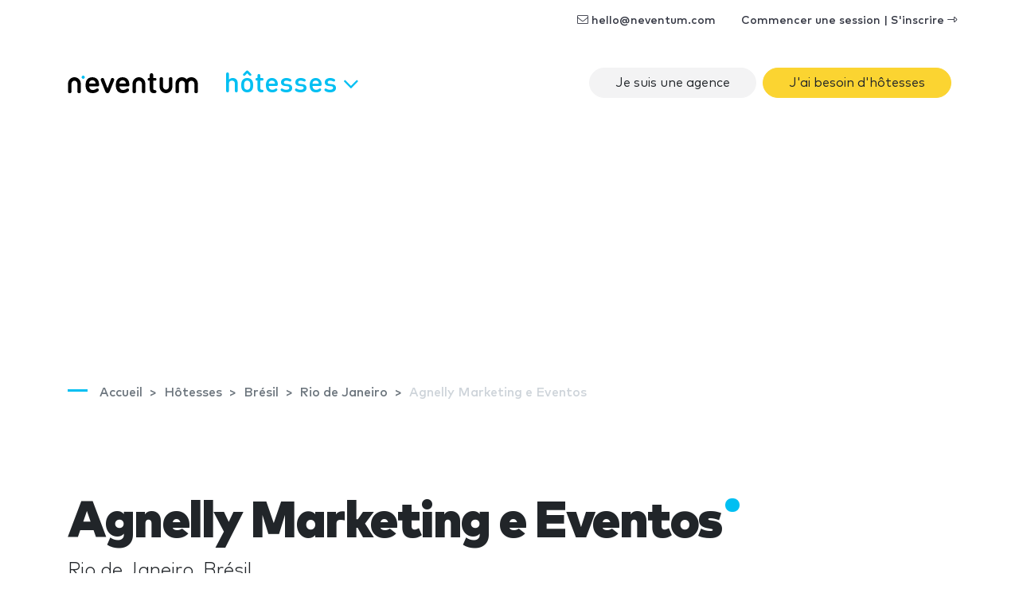

--- FILE ---
content_type: text/html; charset=UTF-8
request_url: https://www.neventum.fr/hotesses/agnelly-marketing-e-eventos
body_size: 22332
content:
<!DOCTYPE HTML>
<html lang="fr">
<head>
    <meta charset="utf-8" />
    <meta name="viewport" content="width=device-width, initial-scale=1, maximum-scale=1"/>
    <meta name="apple-mobile-web-app-status-bar-style" content="black" />
    <meta name="apple-mobile-web-app-capable" content="yes" />
    <meta http-equiv="X-UA-Compatible" content="IE=edge" />
    <meta name="csrf-token" content="zC12qTUIkMWZAWjH9tCKAULm1VzmHc2cGYxk0Kjh" />
    <title>Agnelly Marketing e Eventos</title>
    <meta name="description" content="Le Agnelly Marketing e Eventos a travaillé pendant neuf ans sur le marché, au service des entreprises dans différents types d&amp;amp;#39;événements. Parmi nos clients, nous avons: Rede Record Vale, C &amp;amp;amp;..." />
    <link rel="canonical" href="https://www.neventum.fr/hotesses/agnelly-marketing-e-eventos" />
    <link rel="alternate" hreflang="en" href="https://www.neventum.com/hostesses/agnelly-marketing-e-eventos" />
    <link rel="alternate" hreflang="es" href="https://www.neventum.es/azafatas/agnelly-marketing-e-eventos" />
    <link rel="alternate" hreflang="it" href="https://www.neventum.it/hostess/agnelly-marketing-e-eventos" />
    <link rel="alternate" hreflang="fr" href="https://www.neventum.fr/hotesses/agnelly-marketing-e-eventos" />
    <link rel="alternate" hreflang="de" href="https://www.neventum.de/hostessen/agnelly-marketing-e-eventos" />
    <link rel="alternate" hreflang="pt" href="https://www.neventum.com.br/hostess/agnelly-marketing-e-eventos" />
    <link href="https://www.neventum.com/theme/css/app.css?id=8a56aabeeb71aefd7bb9" rel="stylesheet" />
        
    <!--[if lt IE 9]>
    <script src="https://www.neventum.fr/js/libs/html5shiv.min.js"></script>
    <script src="https://www.neventum.fr/js/libs/respond.min.js"></script>
    <![endif]-->

    <!-- Google Tag Manager -->
<script>(function(w,d,s,l,i){w[l]=w[l]||[];w[l].push({'gtm.start':
            new Date().getTime(),event:'gtm.js'});var f=d.getElementsByTagName(s)[0],
        j=d.createElement(s),dl=l!='dataLayer'?'&l='+l:'';j.async=true;j.src=
        'https://www.googletagmanager.com/gtm.js?id='+i+dl;f.parentNode.insertBefore(j,f);
    })(window,document,'script','dataLayer','GTM-5GDSP3T');</script>
<!-- End Google Tag Manager -->        <script async src="https://fundingchoicesmessages.google.com/i/pub-0772739364222842?ers=1" nonce="5YJjK0oqnr1O8RRHZbNVyQ"></script><script nonce="5YJjK0oqnr1O8RRHZbNVyQ">(function() {function signalGooglefcPresent() {if (!window.frames['googlefcPresent']) {if (document.body) {const iframe = document.createElement('iframe'); iframe.style = 'width: 0; height: 0; border: none; z-index: -1000; left: -1000px; top: -1000px;'; iframe.style.display = 'none'; iframe.name = 'googlefcPresent'; document.body.appendChild(iframe);} else {setTimeout(signalGooglefcPresent, 0);}}}signalGooglefcPresent();})();</script>

    <script type="text/javascript" async src="https://pagead2.googlesyndication.com/pagead/js/adsbygoogle.js?client=ca-pub-0772739364222842" crossorigin="anonymous"></script>
</head>
<body>
<noscript><iframe src="https://www.googletagmanager.com/ns.html?id=GTM-5GDSP3T"
                  height="0" width="0" style="display:none;visibility:hidden"></iframe></noscript>

    <nav id="x-nav-user" class="navbar navbar-animated navbar-light navbar-expand d-none d-md-flex d-print-none has-no-user">
    <div class="container" id="_p1">
                    <ul class="navbar-nav navbar-nav-items ml-auto d-none d-lg-flex">
                <li class="nav-item"><span class="nav-link pl-lg-4" data-href="mailto:hello@neventum.com"><i class="fal fa-envelope"></i> hello@neventum.com</span>
                                <li class="nav-item"><span class="nav-link pl-lg-4" data-href="https://www.neventum.fr/login">Commencer une session | S&#039;inscrire <i class="fal fa-long-arrow-alt-right"></i></span></li>
            </ul>
            </div>
</nav>

<nav id="x-nav-extended" class="navbar navbar-animated navbar-expand-lg navbar-light">
    <div class="container">
        <a class="navbar-brand" href="https://www.neventum.fr">
            <svg width="164px" height="25px" viewBox="0 0 164 25" version="1.1" xmlns="http://www.w3.org/2000/svg" xmlns:xlink="http://www.w3.org/1999/xlink" class="d-none d-md-block">
                <g id="logo-neventum">
                    <path d="M19.5,3 C18.3952494,3 17.5,3.89548694 17.5,5 C17.5,6.10451306 18.3952494,7 19.5,7 C20.6045131,7 21.5,6.10451306 21.5,5 C21.5,3.89548694 20.6045131,3 19.5,3" fill="#00BFF2"></path>
                    <g>
                        <path d="M8.5,5 C4.08868794,5 0.5,8.63837463 0.5,13.1107629 L0.5,23.233745 C0.5,23.2698233 0.503636482,23.2972112 0.505454723,23.3290759 C0.503636482,23.3548837 0.5,23.3804282 0.5,23.4064994 C0.5,24.2865984 1.46808338,25 2.66240787,25 C3.85673236,25 4.82481574,24.2865984 4.82481574,23.4064994 C4.82481574,23.3709478 4.82065976,23.3361862 4.81754278,23.3011614 C4.81832202,23.2777236 4.82117926,23.2592895 4.82117926,23.233745 L4.82117926,13.1107629 C4.82117926,11.0543017 6.47162246,9.38100756 8.5,9.38100756 C10.5283775,9.38100756 12.1788207,11.0543017 12.1788207,13.1107629 L12.1788207,23.233745 C12.1788207,23.2595528 12.181678,23.2777236 12.182717,23.3014247 C12.1793402,23.3361862 12.175444,23.3709478 12.175444,23.4064994 C12.175444,24.2865984 13.1435274,25 14.3378519,25 C15.5319166,25 16.5,24.2865984 16.5,23.4064994 C16.5,23.3804282 16.4963635,23.3546204 16.494805,23.3288126 C16.4963635,23.2969478 16.5,23.2698233 16.5,23.233745 L16.5,13.1107629 C16.5,8.63837463 12.9113121,5 8.5,5"></path>
                        <path d="M34.7621674,13.0952126 L27.2378326,13.0952126 C27.0785349,13.0952126 26.9987517,13.015958 26.9987517,12.8571811 C26.9987517,12.1824462 27.0785349,11.7063832 27.2378326,11.2300525 C27.7552146,9.68244618 29.1886259,8.76994752 31.0198786,8.76994752 C32.8113741,8.76994752 34.2445168,9.68244618 34.7621674,11.2300525 C34.9214651,11.7063832 35.0009797,12.1824462 35.0009797,12.8571811 C35.0009797,13.015958 34.9214651,13.0952126 34.7621674,13.0952126 M30.9801214,5 C27.1580494,5 24.2119809,6.94441469 23.1371911,10.2776588 C22.739081,11.507979 22.5,13.015958 22.5,15 C22.5,16.984042 22.7785696,18.4523937 23.1769484,19.6824462 C24.2520068,23.015958 27.1182921,25 31.2192023,25 C34.3243,25 36.434391,24.0872336 38.1463719,22.6984042 C38.7435371,22.2220735 39.0621326,21.7063832 39.0621326,20.9523937 C39.0621326,19.8808504 38.3456956,19.0872336 37.1908539,19.0872336 C36.5936888,19.0872336 36.0763068,19.3648924 35.5586562,19.7220735 C34.3243,20.5555853 33.2495101,21.0316483 31.6170438,21.0316483 C29.4277068,21.0316483 27.9145124,20 27.2775899,18.1348399 C27.1182921,17.6984042 26.9987517,17.2220735 26.9987517,16.6667559 C26.9987517,16.507979 27.0785349,16.4284567 27.2378326,16.4284567 L37.9473169,16.4284567 C38.9428608,16.4284567 39.5,15.7936168 39.5,14.8808504 C39.5,13.0555853 39.260919,11.5476063 38.8630776,10.2776588 C37.7880191,7.02393702 34.9214651,5 30.9801214,5"></path>
                        <path d="M56.359893,6 C55.3296791,6 54.6558824,6.54068324 54.2994652,7.54466037 L50.1387701,18.821098 L50.0593583,18.821098 L45.740107,7.54466037 C45.3834225,6.54068324 44.709893,6 43.6791444,6 C42.4112299,6 41.5,6.88828394 41.5,8.04677921 C41.5,8.39437991 41.5395722,8.70315564 41.6981283,9.08932073 L47.0475936,22.3739731 C47.8796791,24.3436236 48.5534759,25 49.9802139,25 C51.4462567,25 52.1197861,24.3436236 52.952139,22.3739731 L58.3016043,9.08932073 C58.4601604,8.70315564 58.5,8.39437991 58.5,8.04677921 C58.5,6.88828394 57.6280749,6 56.359893,6"></path>
                        <path d="M72.7621674,13.0952126 L65.2378326,13.0952126 C65.0785349,13.0952126 64.9987517,13.015958 64.9987517,12.8571811 C64.9987517,12.1824462 65.0785349,11.7063832 65.2378326,11.2300525 C65.7552146,9.68244618 67.1886259,8.76994752 69.0198786,8.76994752 C70.8113741,8.76994752 72.2445168,9.68244618 72.7621674,11.2300525 C72.9214651,11.7063832 73.0009797,12.1824462 73.0009797,12.8571811 C73.0009797,13.015958 72.9214651,13.0952126 72.7621674,13.0952126 M68.9801214,5 C65.1580494,5 62.2119809,6.94441469 61.1371911,10.2776588 C60.739081,11.507979 60.5,13.015958 60.5,15 C60.5,16.984042 60.7785696,18.4523937 61.1769484,19.6824462 C62.2520068,23.015958 65.1182921,25 69.2192023,25 C72.3243,25 74.434391,24.0872336 76.1463719,22.6984042 C76.7435371,22.2220735 77.0621326,21.7063832 77.0621326,20.9523937 C77.0621326,19.8808504 76.3456956,19.0872336 75.1908539,19.0872336 C74.5936888,19.0872336 74.0763068,19.3648924 73.5586562,19.7220735 C72.3243,20.5555853 71.2495101,21.0316483 69.6170438,21.0316483 C67.4277068,21.0316483 65.9145124,20 65.2775899,18.1348399 C65.1182921,17.6984042 64.9987517,17.2220735 64.9987517,16.6667559 C64.9987517,16.507979 65.0785349,16.4284567 65.2378326,16.4284567 L75.9473169,16.4284567 C76.9428608,16.4284567 77.5,15.7936168 77.5,14.8808504 C77.5,13.0555853 77.260919,11.5476063 76.8630776,10.2776588 C75.7880191,7.02393702 72.9214651,5 68.9801214,5"></path>
                        <path d="M109.706015,9.36036169 C110.79804,9.36036169 111.5,8.69719681 111.5,7.68323877 C111.5,6.66928073 110.79804,5.96716808 109.706015,5.96716808 L107.716472,5.96716808 C107.560393,5.96716808 107.482485,5.88927252 107.482485,5.73321824 L107.482485,2.30107685 C107.482485,0.857903767 106.58523,0 105.336863,0 C104.049805,0 103.113596,0.857903767 103.113596,2.30107685 L103.113596,5.73321824 C103.113596,5.88927252 102.996471,5.96716808 102.840392,5.96716808 L102.294511,5.96716808 C101.202223,5.96716808 100.5,6.66928073 100.5,7.68323877 C100.5,8.69719681 101.202223,9.36036169 102.294511,9.36036169 L102.840392,9.36036169 C102.996471,9.36036169 103.113596,9.43825724 103.113596,9.59431152 L103.113596,19.0717797 C103.113596,23.167086 104.673594,25 108.769543,25 L109.120917,25 C110.720133,25 111.5,24.1420962 111.5,23.0499795 C111.5,22.0749692 110.876211,21.2168023 109.510719,21.0999589 C107.911504,20.9439047 107.482485,20.476005 107.482485,18.9546732 L107.482485,9.59431152 C107.482485,9.43825724 107.560393,9.36036169 107.716472,9.36036169 L109.706015,9.36036169 Z"></path>
                        <path d="M163.5,13.1108697 C163.5,8.63842254 159.869193,5 155.406106,5 C153.077985,5 150.977972,5.99124366 149.5,7.57317796 C148.022028,5.99124366 145.921752,5 143.593894,5 C139.130807,5 135.5,8.63842254 135.5,13.1108697 L135.5,23.2339851 C135.5,23.2700639 135.503679,23.2974521 135.505256,23.3293173 C135.503679,23.3551254 135.5,23.3804069 135.5,23.4067417 C135.5,24.286589 136.479445,25 137.687525,25 C138.895867,25 139.875312,24.286589 139.875312,23.4067417 C139.875312,23.3711897 139.871107,23.3364277 139.867954,23.3014023 C139.868742,23.2779643 139.871896,23.2595299 139.871896,23.2339851 L139.871896,13.1108697 C139.871896,11.0543815 141.54171,9.38106524 143.593894,9.38106524 C145.630573,9.38106524 147.288561,11.0298901 147.313527,13.0653104 C147.313264,13.0805846 147.312213,13.0955955 147.312213,13.1108697 L147.312213,23.2339851 C147.312213,23.2700639 147.315892,23.2971888 147.317731,23.3290539 C147.315892,23.3548621 147.312213,23.3804069 147.312213,23.4067417 C147.312213,23.4615182 147.316155,23.5160313 147.323513,23.5694911 C147.435464,24.3732306 148.367081,25 149.5,25 C150.632656,25 151.564273,24.3732306 151.676224,23.5694911 C151.683845,23.5160313 151.687787,23.4615182 151.687787,23.4067417 C151.687787,23.3804069 151.684108,23.3548621 151.682269,23.3290539 C151.684108,23.2971888 151.687787,23.2700639 151.687787,23.2339851 L151.687787,13.1108697 C151.687787,13.0955955 151.686736,13.0805846 151.686473,13.0653104 C151.711176,11.0298901 153.369427,9.38106524 155.406106,9.38106524 C157.45829,9.38106524 159.128104,11.0541181 159.128104,13.1108697 L159.128104,23.2339851 C159.128104,23.2595299 159.130995,23.2779643 159.132046,23.3014023 C159.12863,23.3364277 159.124688,23.3711897 159.124688,23.4067417 C159.124688,24.286589 160.104133,25 161.312213,25 C162.520555,25 163.5,24.286589 163.5,23.4067417 C163.5,23.3804069 163.496321,23.3548621 163.494744,23.3290539 C163.496321,23.2971888 163.5,23.2700639 163.5,23.2339851 L163.5,13.1108697 Z"></path>
                        <path d="M129.337592,5 C128.143268,5 127.175184,5.71340163 127.175184,6.59350065 C127.175184,6.62905222 127.17934,6.66381376 127.182457,6.69883865 C127.181678,6.72227635 127.178821,6.74044716 127.178821,6.76599163 L127.178821,16.8889737 C127.178821,18.9456983 125.528378,20.6187291 123.5,20.6187291 C121.471622,20.6187291 119.821179,18.9456983 119.821179,16.8889737 L119.821179,6.76599163 C119.821179,6.74044716 119.818322,6.72201301 119.817543,6.6985753 C119.8204,6.66381376 119.824556,6.62905222 119.824556,6.59350065 C119.824556,5.71340163 118.856473,5 117.662148,5 C116.468083,5 115.5,5.71340163 115.5,6.59350065 C115.5,6.6195718 115.503636,6.64511627 115.505195,6.67118742 C115.503636,6.70305217 115.5,6.7301767 115.5,6.76599163 L115.5,16.8889737 C115.5,21.361362 119.088688,25 123.5,25 C127.911312,25 131.5,21.361362 131.5,16.8889737 L131.5,6.76599163 C131.5,6.7301767 131.496364,6.70305217 131.494545,6.67118742 C131.496364,6.64511627 131.5,6.6195718 131.5,6.59350065 C131.5,5.71340163 130.531917,5 129.337592,5"></path>
                        <path d="M89.5,5 C85.0886879,5 81.5,8.63863798 81.5,13.1107629 L81.5,23.233745 C81.5,23.2698233 81.5036365,23.2972112 81.505195,23.3290759 C81.5036365,23.3548837 81.5,23.3804282 81.5,23.4064994 C81.5,24.2865984 82.4680834,25 83.6624079,25 C84.8564726,25 85.824556,24.2865984 85.824556,23.4064994 C85.824556,23.3709478 85.8206598,23.3361862 85.817283,23.3011614 C85.818322,23.2777236 85.8211793,23.2592895 85.8211793,23.233745 L85.8211793,13.1107629 C85.8211793,11.0543017 87.4716225,9.38100756 89.5,9.38100756 C91.5283775,9.38100756 93.1788207,11.0543017 93.1788207,13.1107629 L93.1788207,23.233745 C93.1788207,23.2592895 93.181678,23.277987 93.1824572,23.3014247 C93.1793402,23.3361862 93.1751843,23.3709478 93.1751843,23.4064994 C93.1751843,24.2865984 94.1432676,25 95.3375921,25 C96.5319166,25 97.5,24.2865984 97.5,23.4064994 C97.5,23.3801649 97.4963635,23.3546204 97.4945453,23.3288126 C97.4963635,23.2969478 97.5,23.2698233 97.5,23.233745 L97.5,13.1107629 C97.5,8.63863798 93.9113121,5 89.5,5" ></path>
                    </g>
                </g>
            </svg>
            <svg width="25px" height="25px" viewBox="0 0 25 25" version="1.1" xmlns="http://www.w3.org/2000/svg" xmlns:xlink="http://www.w3.org/1999/xlink" class="d-block d-md-none">
                <g id="logo-n" transform="translate(0.000000, 2.000000)">
                    <path d="M7.87037037,3.55555556 C12.2102028,3.55555556 15.7407407,7.09286423 15.7407407,11.4410195 L15.7407407,21.2828077 C15.7407407,21.3178838 15.7371632,21.3442548 15.7356299,21.3752345 C15.7371632,21.4003254 15.7407407,21.4254163 15.7407407,21.4507633 C15.7407407,22.3064151 14.7883439,23 13.6136274,23 C12.4386554,23 11.4862586,22.3064151 11.4862586,21.4507633 C11.4862586,21.4161992 11.4900917,21.3824033 11.4934137,21.3486073 C11.4923915,21.3255647 11.4895806,21.3078986 11.4895806,21.2828077 L11.4895806,11.4410195 C11.4895806,9.4416822 9.86588069,7.81486846 7.87037037,7.81486846 C5.87486005,7.81486846 4.25116015,9.4416822 4.25116015,11.4410195 L4.25116015,21.2828077 C4.25116015,21.3076426 4.24834921,21.3255647 4.24758259,21.3483513 C4.25064907,21.3824033 4.25473771,21.4161992 4.25473771,21.4507633 C4.25473771,22.3064151 3.30234086,23 2.12736885,23 C0.952396843,23 0,22.3064151 0,21.4507633 C0,21.4254163 0.00357755723,21.4005814 0.00536633585,21.3754905 C0.00357755723,21.3445109 0,21.3178838 0,21.2828077 L0,11.4410195 C0,7.09286423 3.53053791,3.55555556 7.87037037,3.55555556 Z"></path>
                    <path fill="#00BFF2" d="M19.3148148,0 C18.0361683,0 17,1.03644321 17,2.31481481 C17,3.59318642 18.0361683,4.62962963 19.3148148,4.62962963 C20.5931864,4.62962963 21.6296296,3.59318642 21.6296296,2.31481481 C21.6296296,1.03644321 20.5931864,0 19.3148148,0"></path>
                </g>
            </svg>
        </a>

        <button class="navbar-toggler collapsed" type="button" data-toggle="collapse" data-target="#navbarSupportedContent" aria-controls="navbarSupportedContent" aria-expanded="false" aria-label="Toggle navigation">
            <span></span>
            <span></span>
            <span></span>
        </button>

        <div class="collapse navbar-collapse" id="navbarSupportedContent">
            <ul class="navbar-nav">
                <li class="nav-item x-dropdown">

                    <a id="navbarDropdown" class="nav-link dropdown-toggle text-lowercase d-none d-lg-block d-print-none" href="#" role="button" data-toggle="dropdown" aria-haspopup="true" aria-expanded="false">
                        Hôtesses
                                                <i class="fal fa-angle-down"></i>
                    </a>
                    <div class="dropdown-menu section bg-dark text-white drop-panel-x"
                         onclick="event.stopPropagation();"
                         style="top:auto;"
                         aria-labelledby="navbarDropdown">

                        <div class="container">
                            <div class="row">

                                <div class="col-6 col-sm-3 border-right-md mb-4 mb-md-0 order-md-first order-md-1">
                                    <div class="display-6 medium mb-4">Qu&#039;est-ce qu&#039;il vous faut ?</div>
                                    <ul class="list-plus">
                                        <li><a class="text-white" href="https://www.neventum.fr/stands">Stands</a></li>
                                        <li><a class="text-white" href="https://www.neventum.fr/hotesses">Hôtesses</a></li>
                                        <li><a class="text-white" href="https://www.neventum.fr/salons">Salons</a></li>
                                    </ul>
                                </div>

                                <div class="col-md-6 mb-4 mb-md-0 order-first order-md-2">
                                    <div class="display-6 medium">Trouvez des fournisseurs de confiance</div>
                                    <div class="mb-4 thin">Stands, Hôtesses, Traiteurs...</div>

                                    <form method="get" action="https://www.neventum.fr/search/city" class="mb-4">
                                        <div class="form-row-x align-items-end">
                                            <div class="col-md-5">
                                                <div class="form-group form-group-first">
                                                    <label for="rq-sector" class="sr-only">Qu&#039;est-ce qu&#039;il vous faut ?</label>
                                                    <select class="custom-select custom-select-lg bg-light control-x-first" name="sector_id" required>
                                                        <option value="">Qu&#039;est-ce qu&#039;il vous faut ?</option>
                                                        <option value="172">Stands</option>
                                                        <option selected value="66">Hôtesses</option>
                                                        <option value="79">Traiteurs</option>
                                                    </select>
                                                </div>
                                            </div>
                                            <div class="col-md-5">
                                                <div class="form-group">
                                                    <label for="rq-where" class="sr-only">Où ça ?</label>
                                                    <input type="text" class="form-control form-control-lg bg-light control-x-middle" id="rq-where" placeholder="Nom de la ville" value="" name="key" required />
                                                </div>
                                            </div>
                                            <div class="col-md-2">
                                                <div class="form-group">
                                                    <button type="submit" class="btn btn-rq btn-lg btn-block control-x-last px-0"><i class="fa fa-search"></i></button>
                                                </div>
                                            </div>
                                        </div>
                                    </form>
                                    <div class="thin text-center text-md-left">1 000 avis sur 10 publiés à ce jour !</div>
                                </div>
                                <div class="col-6 col-md-3 border-left-md mb-4 mb-md-0 order-md-3 ">
                                    <div class="display-6 medium mb-4">À propos de nous</div>
                                    <ul class="list-unstyled">
                                        <li><a class="text-white" href="https://www.neventum.fr/about">neventum en 1 minute</a></li>
                                        <li><a class="text-white" href="https://www.neventum.fr/about/team">Équipe</a></li>
                                        <li><a class="text-white" href="https://www.neventum.fr/about/contact">Contactez</a></li>
                                        <li><a class="text-white" href="https://www.neventum.fr/about/office">Bureaux</a></li>
                                        <li><a class="text-white" href="https://www.neventum.fr/about/how-works">Comment ça fonctionne ?</a></li>
                                        <li><a class="text-white" href="https://www.neventum.fr/hiring">Travaille avec nous</a></li>
                                    </ul>
                                </div>
                            </div>
                        </div>
                    </div>
                </li>
            </ul>


            <ul class="navbar-nav ml-auto d-lg-none" id="_p2">
                            </ul>



                            <ul class="navbar-nav ml-auto navbar-nav-items">
                    
                    <li class="nav-item"><a class="btn ml-2 rounded-pill btn-light "   href="https://www.neventum.fr/signup/hostesses">Je suis une agence</a></li>
                    <li class="nav-item"><a class="btn ml-2 rounded-pill btn-warning" href="https://www.neventum.com/rq/hostesses?locale=fr&amp;track%5Bsource%5D=neventum.fr&amp;track%5Baction%5D=lead&amp;track%5Bposition%5D=nav&amp;track%5Btype%5D=button">J&#039;ai besoin d&#039;hôtesses</a></li>
                </ul>
            
        </div>
    </div>
</nav>



<main id="main">
        <header id="header-hostesses" class="jumbotron bg-white bg-cover pb-3" data-id="1723">
        <div class="container">

            
        <nav id="breadcrumbs" aria-label="breadcrumb" class="text-left ">
        <ol class="breadcrumb" itemscope itemtype="https://schema.org/BreadcrumbList">

            <li class="breadcrumb-item d-none d-md-inline" itemprop="itemListElement" itemscope itemtype="https://schema.org/ListItem">
                <a itemtype="https://schema.org/Thing" itemprop="item" title="neventum" href="https://www.neventum.fr">
                    <span title="neventum">Accueil</span>
                    <meta itemprop="name" content="neventum">
                    <meta itemprop="position" content="1" />
                </a>
            </li>

            
                                                                            
                    <li class="breadcrumb-item d-none d-md-inline" itemprop="itemListElement" itemscope itemtype="https://schema.org/ListItem">
                        <a itemtype="https://schema.org/Thing" itemprop="item" title="Hôtesses" href="https://www.neventum.fr/hotesses" >
                                                            <span class="d-md-inline d-none" itemprop="name">Hôtesses</span>
                                <span class="d-md-none"          itemprop="name">Hôtesses</span>
                                                        <meta itemprop="position" content="2" />
                        </a>
                    </li>
                            
                                                                            
                    <li class="breadcrumb-item d-none d-md-inline" itemprop="itemListElement" itemscope itemtype="https://schema.org/ListItem">
                        <a itemtype="https://schema.org/Thing" itemprop="item" title="Hôtesses dans Brésil" href="https://www.neventum.fr/bresil/hotesses" >
                                                            <span class="d-md-inline d-none" itemprop="name">Brésil</span>
                                <span class="d-md-none"          itemprop="name">Hôtesses dans Brésil</span>
                                                        <meta itemprop="position" content="3" />
                        </a>
                    </li>
                            
                                                                            
                    <li class="breadcrumb-item " itemprop="itemListElement" itemscope itemtype="https://schema.org/ListItem">
                        <a itemtype="https://schema.org/Thing" itemprop="item" title="Agnelly Marketing e Eventos" href="https://www.neventum.fr/rio-janeiro/hotesses" >
                                                            <span class="d-md-inline d-none" itemprop="name">Rio de Janeiro</span>
                                <span class="d-md-none"          itemprop="name">Agnelly Marketing e Eventos</span>
                                                        <meta itemprop="position" content="4" />
                        </a>
                    </li>
                            
                                                                            
                    <li class="breadcrumb-item d-none d-md-inline" itemprop="itemListElement" itemscope itemtype="https://schema.org/ListItem">
                        <a itemtype="https://schema.org/Thing" itemprop="item" title="Agnelly Marketing e Eventos" href="https://www.neventum.fr/hotesses/agnelly-marketing-e-eventos" class="active">
                                                            <span class="d-md-inline d-none" itemprop="name">Agnelly Marketing e Eventos</span>
                                <span class="d-md-none"          itemprop="name">Agnelly Marketing e Eventos</span>
                                                        <meta itemprop="position" content="5" />
                        </a>
                    </li>
                                    </ol>
    </nav>



            <div class="section-sm">
                <h1 class="display-2 nTitle">Agnelly Marketing e Eventos</h1>
                                    <p class="lead">Rio de Janeiro, Brésil</p>
                            </div>

                <div class="row align-items-center">

                                            <div class="col">
                            <a class="btn btn-link btn-sm" href="https://www.neventum.fr/hotesses/agnelly-marketing-e-eventos/review">Soyez le premier à donner votre avis</a>
                        </div>
                                        </div>

                </div>

        </div>
    </header>

    <div id="section-form" class="section-sm sticky-top bg-white">
        <div class="container">
            <form method="get" action="https://www.neventum.com/rq/hostesses" class="d-none d-lg-block">

    <div class="form-row-x align-items-end">
        <div class="col-md-4">
            <div class="form-group">
                <label for="rq-where">Où avez-vous besoin d’hôtesses ?</label>
                <input type="text" class="form-control form-control-lg bg-light control-x-first" id="rq-where" placeholder="Nom de la ville"
                       value="" name="city" />
            </div>
        </div>
        <div class="col-md-3">
            <div class="form-group">
                <label for="rq-count">De combien d’hôtesses avez-vous besoin ?</label>
                <select class="custom-select custom-select-lg bg-light control-x-middle" id="rq-count" name="count">
                    <option value="0" selected>Sélectionner</option>
                                            <option value="1">1 hôtesse</option>
                                            <option value="2">2 hôtesses</option>
                                            <option value="3">3 hôtesses</option>
                                            <option value="4">4 hôtesses</option>
                                            <option value="5">5 hôtesses</option>
                                            <option value="6">6 hôtesses</option>
                                            <option value="7">7 hôtesses</option>
                                            <option value="8">8 hôtesses</option>
                                            <option value="9">9 hôtesses</option>
                                        <option value="+10">10 hôtesses ou plus</option>
                </select>
            </div>
        </div>
        <div class="col-md-3">
            <div class="form-group">
                <label for="rq-dats">Combien de jours en avez-vous besoin ?</label>

                <select class="custom-select custom-select-lg bg-light control-x-middle" id="rq-days" name="days">
                    <option value="0" selected>Sélectionner</option>
                                            <option value="1">:jour de comptage</option>
                                            <option value="2">:compter les jours</option>
                                            <option value="3">:compter les jours</option>
                                            <option value="4">:compter les jours</option>
                                            <option value="5">:compter les jours</option>
                                            <option value="6">:compter les jours</option>
                                            <option value="7">:compter les jours</option>
                                            <option value="8">:compter les jours</option>
                                            <option value="9">:compter les jours</option>
                                        <option value="+10">10 jours ou plus</option>
                </select>

            </div>
        </div>
        <div class="col-md-2">
            <div class="form-group">
                <button type="submit" class="btn btn-rq btn-lg btn-block control-x-last">Suivante&nbsp;&raquo;</button>
            </div>
        </div>
    </div>

    
    <input type="hidden" name="track[page]"         value="supplier" />
    <input type="hidden" name="track[source]"       value="neventum.fr" />
    <input type="hidden" name="track[section]"      value="hostesses" />
    <input type="hidden" name="track[position]"     value="content" />
    <input type="hidden" name="track[type]"         value="form" />
    <input type="hidden" name="track[source]"       value="neventum.fr" />
    <input type="hidden" name="track[action]"       value="lead" />
    <input type="hidden" name="staff_id"            value="" />
    <input type="hidden" name="sector"              value="" />
    <input type="hidden" name="fingerprint"         value="" />
    <input type="hidden" name="accept"              value="1" />
    <input type="hidden" name="form"                value="inline" />
    <input type="hidden" name="locale"              value="fr" />
    <input type="hidden" name="_token"              value="zC12qTUIkMWZAWjH9tCKAULm1VzmHc2cGYxk0Kjh" />

</form>


<a href="https://www.neventum.fr/rq/add/66"

   role="button"

   data-target="#request-quotes"
   data-toggle="modal"

   data-track-source="neventum.fr"
   data-track-section=""
   data-track-page=""
   data-track-action="lead"
   data-track-position="navBar"
   data-track-type="link"><span class="btn btn-sm btn-warning dark d-md-none" >J&#039;ai besoin d&#039;hôtesses</span></a>


        </div>
    </div>

    


    <section class="section-sm ">
    <div class="container">
        <div class="row">
            <div class="col-md-12">
                <header class="heading-section">
                    <p class="heading-title">Services de Agnelly Marketing e Eventos</p>
                </header>
                <div class="text-md-columns-2">
                                            <p> Le Agnelly Marketing e Eventos a travaillé pendant neuf ans sur le marché, au service des entreprises dans différents types d&#39;événements. Parmi nos clients, nous avons: Rede Record Vale, C &amp; A Fashions, Tubs Mega, Cosmétiques Inoar, Banco Bradesco, Princess Yachts, UFRJ, chantiers navals STX Europe, Laboratoires Baldacci, bière Itaipava, CIMED médicaments, Del Valle, Bauducco, Schindler, Groupe Edson Queiroz, Miolo Winery, parmi beaucoup d&#39;autres. </p><p> Nous fournissons le montage des stands, des réceptionnistes, le personnel, les agents de sécurité, et divers autres services aussi notre propre buffet (www.buffetfashion.com.br). </p><p> Nous visons à offrir un service adapté au profil de chaque client, nous disposons d&#39;une équipe de développeurs et fournisseurs de haut standing à Rio de Janeiro, dans laquelle nous avons une totale confiance et la crédibilité. Nous soutenir pleinement et assurer leur bien-être, la tranquillité et la satisfaction de la préparation à la fin de l&#39;événement. </p><p> Nous sommes la meilleure solution pour la production de Rio de Janeiro, non seulement le professionnalisme, mais pour la satisfaction de nos clients pour offrir des moments mémorables! </p><p> Demandez à votre budget! </p><p> Très Je vous remercie! </p><p> Nous garantissons le bon fonctionnement des services contractuels. Ainsi, nos clients peuvent toujours rester calme, sans se soucier des revers qui font obstacle à la réussite de votre participation. </p><p> Nous nous sommes mis disposition pour toute question ou information complémentaire </p>
                                    </div>
            </div>
        </div>
    </div>
</section>
        <section class="section-sm">
        <div class="container">
            <div class="row">
                <div class="col-md-8">
                    <article  id="supplier-gallery">
                        <header class="heading-section">
                            <p class="heading-title">:galerie de photos fournisseur</p>
                        </header>
                                    <a id="thumb-"
           href="//images.neventum.com/2012/155/1400/rio_boat_show_2012_3419d8ef.jpg"
           title=""
           data-lightbox="gallery"
           role="button"
           class="d-block"
        >        <img src="[data-uri]" data-src="//images.neventum.com/2012/155/508x381/rio_boat_show_2012_3419d8ef.jpg" alt="" class="img-fluid rounded" />
</a>
                        </article>
                </div>
            </div>
        </div>
    </section>
            <section id="location" class="card rounded-0">
    <div id="map" data-lat="-22.986725" data-lng="-43.3055003" class="map card-img"></div>
    </section>
    
    <section id="reviews-add" class="section bg-light">
    <div class="container">
        <div class="row">
            <article class="col-md-7">
                <header class="heading-section">
                    <p class="heading-title">Donner un avis</p>
                </header>
                <!--<div class="rate-selector-x" data-tag="Cliquez pour marquer" data-url="https://www.neventum.fr/hotesses/agnelly-marketing-e-eventos/review">-->
                <div class="rate-selector-x" data-tag="Cliquez pour marquer" data-url="https://www.neventum.fr/n/stands/15496/review">
                    <ul class="rate">
                        <i class="fal fa-star fa-2x" data-rate="5" data-label="Excellente"></i><i class="fal fa-star fa-2x" data-rate="4" data-label="Bon"></i><i class="fal fa-star fa-2x" data-rate="3" data-label="Normale"></i><i class="fal fa-star fa-2x" data-rate="2" data-label="Mauvais"></i><i class="fal fa-star fa-2x" data-rate="1" data-label="Très mauvais"></i>                    </ul>
                    <span class="tag">
                        <span>Cliquez pour marquer</span>
                    </span>
                </div>
                <p class="dark mt-15">Si vous avez engagé Agnelly Marketing e Eventos en tant que standiste, veuillez évaluer son travail.</p>
                <p class="dark mb-15">Votre avis est très utile pour nos utilisateurs</p>
            </article>
        </div>
    </div>
</section>

    <i class="fal fa-sync invisible" style="width: 1px;height: 1px;display: block;"></i>
</main>

    <footer id="footer" class="d-print-none">
        <header>
            <div class="container">
                <div class="row">
                    <div class="col-6">
                        <span class="footer-brand" data-href="https://www.neventum.fr">
                            <svg width="164px" height="25px" viewBox="0 0 164 25" version="1.1" xmlns="http://www.w3.org/2000/svg" xmlns:xlink="http://www.w3.org/1999/xlink">
                                <g id="logo-neventum">
                                    <path d="M19.5,3 C18.3952494,3 17.5,3.89548694 17.5,5 C17.5,6.10451306 18.3952494,7 19.5,7 C20.6045131,7 21.5,6.10451306 21.5,5 C21.5,3.89548694 20.6045131,3 19.5,3" fill="#00BFF2"></path>
                                    <g fill="#ffffff">
                                        <path d="M8.5,5 C4.08868794,5 0.5,8.63837463 0.5,13.1107629 L0.5,23.233745 C0.5,23.2698233 0.503636482,23.2972112 0.505454723,23.3290759 C0.503636482,23.3548837 0.5,23.3804282 0.5,23.4064994 C0.5,24.2865984 1.46808338,25 2.66240787,25 C3.85673236,25 4.82481574,24.2865984 4.82481574,23.4064994 C4.82481574,23.3709478 4.82065976,23.3361862 4.81754278,23.3011614 C4.81832202,23.2777236 4.82117926,23.2592895 4.82117926,23.233745 L4.82117926,13.1107629 C4.82117926,11.0543017 6.47162246,9.38100756 8.5,9.38100756 C10.5283775,9.38100756 12.1788207,11.0543017 12.1788207,13.1107629 L12.1788207,23.233745 C12.1788207,23.2595528 12.181678,23.2777236 12.182717,23.3014247 C12.1793402,23.3361862 12.175444,23.3709478 12.175444,23.4064994 C12.175444,24.2865984 13.1435274,25 14.3378519,25 C15.5319166,25 16.5,24.2865984 16.5,23.4064994 C16.5,23.3804282 16.4963635,23.3546204 16.494805,23.3288126 C16.4963635,23.2969478 16.5,23.2698233 16.5,23.233745 L16.5,13.1107629 C16.5,8.63837463 12.9113121,5 8.5,5"></path>
                                        <path d="M34.7621674,13.0952126 L27.2378326,13.0952126 C27.0785349,13.0952126 26.9987517,13.015958 26.9987517,12.8571811 C26.9987517,12.1824462 27.0785349,11.7063832 27.2378326,11.2300525 C27.7552146,9.68244618 29.1886259,8.76994752 31.0198786,8.76994752 C32.8113741,8.76994752 34.2445168,9.68244618 34.7621674,11.2300525 C34.9214651,11.7063832 35.0009797,12.1824462 35.0009797,12.8571811 C35.0009797,13.015958 34.9214651,13.0952126 34.7621674,13.0952126 M30.9801214,5 C27.1580494,5 24.2119809,6.94441469 23.1371911,10.2776588 C22.739081,11.507979 22.5,13.015958 22.5,15 C22.5,16.984042 22.7785696,18.4523937 23.1769484,19.6824462 C24.2520068,23.015958 27.1182921,25 31.2192023,25 C34.3243,25 36.434391,24.0872336 38.1463719,22.6984042 C38.7435371,22.2220735 39.0621326,21.7063832 39.0621326,20.9523937 C39.0621326,19.8808504 38.3456956,19.0872336 37.1908539,19.0872336 C36.5936888,19.0872336 36.0763068,19.3648924 35.5586562,19.7220735 C34.3243,20.5555853 33.2495101,21.0316483 31.6170438,21.0316483 C29.4277068,21.0316483 27.9145124,20 27.2775899,18.1348399 C27.1182921,17.6984042 26.9987517,17.2220735 26.9987517,16.6667559 C26.9987517,16.507979 27.0785349,16.4284567 27.2378326,16.4284567 L37.9473169,16.4284567 C38.9428608,16.4284567 39.5,15.7936168 39.5,14.8808504 C39.5,13.0555853 39.260919,11.5476063 38.8630776,10.2776588 C37.7880191,7.02393702 34.9214651,5 30.9801214,5"></path>
                                        <path d="M56.359893,6 C55.3296791,6 54.6558824,6.54068324 54.2994652,7.54466037 L50.1387701,18.821098 L50.0593583,18.821098 L45.740107,7.54466037 C45.3834225,6.54068324 44.709893,6 43.6791444,6 C42.4112299,6 41.5,6.88828394 41.5,8.04677921 C41.5,8.39437991 41.5395722,8.70315564 41.6981283,9.08932073 L47.0475936,22.3739731 C47.8796791,24.3436236 48.5534759,25 49.9802139,25 C51.4462567,25 52.1197861,24.3436236 52.952139,22.3739731 L58.3016043,9.08932073 C58.4601604,8.70315564 58.5,8.39437991 58.5,8.04677921 C58.5,6.88828394 57.6280749,6 56.359893,6"></path>
                                        <path d="M72.7621674,13.0952126 L65.2378326,13.0952126 C65.0785349,13.0952126 64.9987517,13.015958 64.9987517,12.8571811 C64.9987517,12.1824462 65.0785349,11.7063832 65.2378326,11.2300525 C65.7552146,9.68244618 67.1886259,8.76994752 69.0198786,8.76994752 C70.8113741,8.76994752 72.2445168,9.68244618 72.7621674,11.2300525 C72.9214651,11.7063832 73.0009797,12.1824462 73.0009797,12.8571811 C73.0009797,13.015958 72.9214651,13.0952126 72.7621674,13.0952126 M68.9801214,5 C65.1580494,5 62.2119809,6.94441469 61.1371911,10.2776588 C60.739081,11.507979 60.5,13.015958 60.5,15 C60.5,16.984042 60.7785696,18.4523937 61.1769484,19.6824462 C62.2520068,23.015958 65.1182921,25 69.2192023,25 C72.3243,25 74.434391,24.0872336 76.1463719,22.6984042 C76.7435371,22.2220735 77.0621326,21.7063832 77.0621326,20.9523937 C77.0621326,19.8808504 76.3456956,19.0872336 75.1908539,19.0872336 C74.5936888,19.0872336 74.0763068,19.3648924 73.5586562,19.7220735 C72.3243,20.5555853 71.2495101,21.0316483 69.6170438,21.0316483 C67.4277068,21.0316483 65.9145124,20 65.2775899,18.1348399 C65.1182921,17.6984042 64.9987517,17.2220735 64.9987517,16.6667559 C64.9987517,16.507979 65.0785349,16.4284567 65.2378326,16.4284567 L75.9473169,16.4284567 C76.9428608,16.4284567 77.5,15.7936168 77.5,14.8808504 C77.5,13.0555853 77.260919,11.5476063 76.8630776,10.2776588 C75.7880191,7.02393702 72.9214651,5 68.9801214,5"></path>
                                        <path d="M109.706015,9.36036169 C110.79804,9.36036169 111.5,8.69719681 111.5,7.68323877 C111.5,6.66928073 110.79804,5.96716808 109.706015,5.96716808 L107.716472,5.96716808 C107.560393,5.96716808 107.482485,5.88927252 107.482485,5.73321824 L107.482485,2.30107685 C107.482485,0.857903767 106.58523,0 105.336863,0 C104.049805,0 103.113596,0.857903767 103.113596,2.30107685 L103.113596,5.73321824 C103.113596,5.88927252 102.996471,5.96716808 102.840392,5.96716808 L102.294511,5.96716808 C101.202223,5.96716808 100.5,6.66928073 100.5,7.68323877 C100.5,8.69719681 101.202223,9.36036169 102.294511,9.36036169 L102.840392,9.36036169 C102.996471,9.36036169 103.113596,9.43825724 103.113596,9.59431152 L103.113596,19.0717797 C103.113596,23.167086 104.673594,25 108.769543,25 L109.120917,25 C110.720133,25 111.5,24.1420962 111.5,23.0499795 C111.5,22.0749692 110.876211,21.2168023 109.510719,21.0999589 C107.911504,20.9439047 107.482485,20.476005 107.482485,18.9546732 L107.482485,9.59431152 C107.482485,9.43825724 107.560393,9.36036169 107.716472,9.36036169 L109.706015,9.36036169 Z"></path>
                                        <path d="M163.5,13.1108697 C163.5,8.63842254 159.869193,5 155.406106,5 C153.077985,5 150.977972,5.99124366 149.5,7.57317796 C148.022028,5.99124366 145.921752,5 143.593894,5 C139.130807,5 135.5,8.63842254 135.5,13.1108697 L135.5,23.2339851 C135.5,23.2700639 135.503679,23.2974521 135.505256,23.3293173 C135.503679,23.3551254 135.5,23.3804069 135.5,23.4067417 C135.5,24.286589 136.479445,25 137.687525,25 C138.895867,25 139.875312,24.286589 139.875312,23.4067417 C139.875312,23.3711897 139.871107,23.3364277 139.867954,23.3014023 C139.868742,23.2779643 139.871896,23.2595299 139.871896,23.2339851 L139.871896,13.1108697 C139.871896,11.0543815 141.54171,9.38106524 143.593894,9.38106524 C145.630573,9.38106524 147.288561,11.0298901 147.313527,13.0653104 C147.313264,13.0805846 147.312213,13.0955955 147.312213,13.1108697 L147.312213,23.2339851 C147.312213,23.2700639 147.315892,23.2971888 147.317731,23.3290539 C147.315892,23.3548621 147.312213,23.3804069 147.312213,23.4067417 C147.312213,23.4615182 147.316155,23.5160313 147.323513,23.5694911 C147.435464,24.3732306 148.367081,25 149.5,25 C150.632656,25 151.564273,24.3732306 151.676224,23.5694911 C151.683845,23.5160313 151.687787,23.4615182 151.687787,23.4067417 C151.687787,23.3804069 151.684108,23.3548621 151.682269,23.3290539 C151.684108,23.2971888 151.687787,23.2700639 151.687787,23.2339851 L151.687787,13.1108697 C151.687787,13.0955955 151.686736,13.0805846 151.686473,13.0653104 C151.711176,11.0298901 153.369427,9.38106524 155.406106,9.38106524 C157.45829,9.38106524 159.128104,11.0541181 159.128104,13.1108697 L159.128104,23.2339851 C159.128104,23.2595299 159.130995,23.2779643 159.132046,23.3014023 C159.12863,23.3364277 159.124688,23.3711897 159.124688,23.4067417 C159.124688,24.286589 160.104133,25 161.312213,25 C162.520555,25 163.5,24.286589 163.5,23.4067417 C163.5,23.3804069 163.496321,23.3548621 163.494744,23.3290539 C163.496321,23.2971888 163.5,23.2700639 163.5,23.2339851 L163.5,13.1108697 Z"></path>
                                        <path d="M129.337592,5 C128.143268,5 127.175184,5.71340163 127.175184,6.59350065 C127.175184,6.62905222 127.17934,6.66381376 127.182457,6.69883865 C127.181678,6.72227635 127.178821,6.74044716 127.178821,6.76599163 L127.178821,16.8889737 C127.178821,18.9456983 125.528378,20.6187291 123.5,20.6187291 C121.471622,20.6187291 119.821179,18.9456983 119.821179,16.8889737 L119.821179,6.76599163 C119.821179,6.74044716 119.818322,6.72201301 119.817543,6.6985753 C119.8204,6.66381376 119.824556,6.62905222 119.824556,6.59350065 C119.824556,5.71340163 118.856473,5 117.662148,5 C116.468083,5 115.5,5.71340163 115.5,6.59350065 C115.5,6.6195718 115.503636,6.64511627 115.505195,6.67118742 C115.503636,6.70305217 115.5,6.7301767 115.5,6.76599163 L115.5,16.8889737 C115.5,21.361362 119.088688,25 123.5,25 C127.911312,25 131.5,21.361362 131.5,16.8889737 L131.5,6.76599163 C131.5,6.7301767 131.496364,6.70305217 131.494545,6.67118742 C131.496364,6.64511627 131.5,6.6195718 131.5,6.59350065 C131.5,5.71340163 130.531917,5 129.337592,5"></path>
                                        <path d="M89.5,5 C85.0886879,5 81.5,8.63863798 81.5,13.1107629 L81.5,23.233745 C81.5,23.2698233 81.5036365,23.2972112 81.505195,23.3290759 C81.5036365,23.3548837 81.5,23.3804282 81.5,23.4064994 C81.5,24.2865984 82.4680834,25 83.6624079,25 C84.8564726,25 85.824556,24.2865984 85.824556,23.4064994 C85.824556,23.3709478 85.8206598,23.3361862 85.817283,23.3011614 C85.818322,23.2777236 85.8211793,23.2592895 85.8211793,23.233745 L85.8211793,13.1107629 C85.8211793,11.0543017 87.4716225,9.38100756 89.5,9.38100756 C91.5283775,9.38100756 93.1788207,11.0543017 93.1788207,13.1107629 L93.1788207,23.233745 C93.1788207,23.2592895 93.181678,23.277987 93.1824572,23.3014247 C93.1793402,23.3361862 93.1751843,23.3709478 93.1751843,23.4064994 C93.1751843,24.2865984 94.1432676,25 95.3375921,25 C96.5319166,25 97.5,24.2865984 97.5,23.4064994 C97.5,23.3801649 97.4963635,23.3546204 97.4945453,23.3288126 C97.4963635,23.2969478 97.5,23.2698233 97.5,23.233745 L97.5,13.1107629 C97.5,8.63863798 93.9113121,5 89.5,5" ></path>
                                    </g>
                                </g>
                            </svg>
                        </span>
                    </div>
                    <div class="col-6 text-right">
                        <div class="btn-group">
                            <button type="button" class="dropdown-toggle" data-toggle="dropdown" aria-haspopup="true" aria-expanded="false">
                                Langue
                                <i class="fal fa-angle-down"></i>
                            </button>
                            <ul class="dropdown-menu dropdown-menu-right">
                                                                    <a class="dropdown-item text-dark" hreflang="en" href="https://www.neventum.com">English</a>
                                                                    <a class="dropdown-item text-dark" hreflang="es" href="https://www.neventum.es">Español</a>
                                                                    <a class="dropdown-item text-dark" hreflang="de" href="https://www.neventum.de">Deutsch</a>
                                                                    <a class="dropdown-item text-dark" hreflang="it" href="https://www.neventum.it">Italiano</a>
                                                                    <a class="dropdown-item text-dark" hreflang="pt" href="https://www.neventum.com.br">Português</a>
                                                                    <a class="dropdown-item text-dark" hreflang="fr" href="https://www.neventum.fr">Français</a>
                                                            </ul>
                        </div>
                    </div>
                </div>
            </div>
        </header>
        <section>
            <div class="container">
                <div class="row">
                    <div class="col-12">
                        <div class="row">
                            <div class="col col-md-3">
                                <a href="https://www.neventum.fr" class="footer-title">Stands</a>
                                <ul class="list-unstyled">
                                    <li><a href="https://www.neventum.fr/sitemap/villes">Villes avec des standistes</a></li>
                                </ul>
                            </div>
                            <div class="col col-md-3">
                                <a href="https://www.neventum.fr/hotesses" class="footer-title">Hôtesses</a>
                                <ul class="list-unstyled">
                                    <li><a href="https://www.neventum.fr/hotesses/sitemap/fournisseurs">Agences d&#039;Hôtesses</a></li>
                                    <li><a href="https://www.neventum.fr/hotesses/sitemap/villes">Villes avec des agences d&#039;Hôtesses</a></li>
                                </ul>
                            </div>
                            <div class="col-md-3">
                                <a href="https://www.neventum.fr/salons" class="footer-title">Salons</a>
                                <ul class="list-unstyled">
                                    <li><a href="https://www.neventum.fr/salons/sitemap/salons">Nos salons</a></li>
                                    <li><a href="https://www.neventum.fr/salons/sitemap/secteurs">Secteur</a></li>
                                    <li><a href="https://www.neventum.fr/salons/sitemap/villes">Villes</a></li>
                                    <li><a href="https://www.neventum.fr/salons/sitemap/pays">Les pays</a></li>
                                </ul>
                            </div>
                        </div>
                    </div>
                </div>
                <div class="row">
                    <div class="col col-md-3">
                        <div class="footer-title">À propos de nous</div>
                        <ul class="list-unstyled">
                            <li><a href="https://www.neventum.fr/about">neventum en 1 minute</a></li>
                            <li><a href="https://www.neventum.fr/about/team">Équipe</a></li>
                            <li><a href="https://www.neventum.fr/about/contact">Contactez</a></li>
                            <li><a href="https://www.neventum.fr/about/office">Bureaux</a></li>
                            <li><a href="https://www.neventum.fr/about/how-works">Comment ça fonctionne ?</a></li>
                            <li><a href="https://www.neventum.fr/hiring">Travaille avec nous</a></li>
                        </ul>
                    </div>
                    <div class="col col-md-3">
                        <div class="footer-title">Inscription</div>
                        <ul class="list-unstyled">
                            <li><a href="https://www.neventum.fr/signup/stands">Je construis stands</a></li>
                            <li><a href="https://www.neventum.fr/signup/hostesses">Je suis une agence d&#039;hôtesses</a></li>
                            <li><a href="https://www.neventum.fr/signup/organizer">J&#039;organise des salons</a></li>
                        </ul>
                    </div>
                    <div class="col col-md-3 contact">
                        <div class="footer-title">Contacter</div>
                        <span class="underline" data-href="mailto:hello@neventum.com">hello@neventum.com</span>
                        <div class="footer-title mt-4">Consentement à l&#039;utilisation de cookies</div>


                        <button class="btn btn-light" type="button" data-cc="show-preferencesModal">Preferencias de Cookies</button>
                    </div>
                    <div class="col-12 col-md-3">
                        <span class="footer-title">Suivez-nous</span>
                        <ul class="list-inline social-links">
                            <li class="list-inline-item"><span data-href="http://www.linkedin.com/company/neventum" data-target="_blank"><i class="fab fa-linkedin"></i></span></li>
                            <li class="list-inline-item"><span data-href="https://www.instagram.com/neventum/" data-target="_blank"><i class="fab fa-instagram"></i></span></li>
                            <li class="list-inline-item"><span data-href="https://twitter.com/neventum" data-target="_blank"><i class="fab fa-twitter"></i></span></li>
                        </ul>
                    </div>
                </div>
            </div>
        </section>
        <section class="bg-white">
            <div class="container">
                <div class="row">
                    <div class="col-md-12">
                        <p><small>2026 Neventum S.L. Tous droits réservés
                                <b data-href="https://www.neventum.fr/about/terms">Politique de confidentialité</b> |
                                <b data-href="https://www.neventum.fr/about/terms/cookies">Politique des Cookies</b>

                            </small></p>
                        <svg width="250" height="15px" viewBox="0 0 316 15" version="1.1" xmlns="http://www.w3.org/2000/svg" xmlns:xlink="http://www.w3.org/1999/xlink">
                            <path fill="#777777" d="M11.7188048,1.75906806 L11.7188048,12.701987 L10.4318147,12.701987 L10.4318147,3.16601478 L6.53087555,11.4904496 L5.17993557,11.4904496 L1.28699016,3.22854575 L1.28699016,12.701987 L0,12.701987 L0,1.75906806 L1.95046956,1.75906806 L5.85940242,10.0287882 L9.76034155,1.75906806 L11.7188048,1.75906806 Z M21.0954451,5.29988398 L21.0954451,12.701987 L19.9043797,12.701987 L19.9043797,11.5998788 C19.3048501,12.3580667 18.3855714,12.8504981 17.1385499,12.8504981 C15.0122183,12.8504981 13.3575167,11.224693 13.3575167,8.99702731 C13.3575167,6.77717804 15.0122183,5.15137294 17.1385499,5.15137294 C18.3855714,5.15137294 19.3048501,5.65162066 19.9043797,6.40199225 L19.9043797,5.29988398 L21.0954451,5.29988398 Z M17.282437,6.24566483 C15.6597103,6.24566483 14.5725633,7.47283503 14.5725633,8.99702731 C14.5725633,10.529036 15.6756977,11.7562062 17.282437,11.7562062 C18.8572014,11.7562062 19.9763233,10.5681178 19.9763233,8.99702731 C19.9763233,7.43375318 18.8572014,6.24566483 17.282437,6.24566483 Z M26.2993604,5.15137294 C27.5463819,5.15137294 28.4656606,5.65162066 29.0651902,6.40199225 L29.0651902,1.44641323 L30.2562556,1.44641323 L30.2562556,12.701987 L29.0651902,12.701987 L29.0651902,11.5998788 C28.4656606,12.3580667 27.5463819,12.8504981 26.2993604,12.8504981 C24.1730288,12.8504981 22.5183272,11.224693 22.5183272,8.99702731 C22.5183272,6.77717804 24.1730288,5.15137294 26.2993604,5.15137294 Z M26.4432475,6.24566483 C24.8205208,6.24566483 23.7333738,7.47283503 23.7333738,8.99702731 C23.7333738,10.529036 24.8365082,11.7562062 26.4432475,11.7562062 C28.0180119,11.7562062 29.1371337,10.5681178 29.1371337,8.99702731 C29.1371337,7.43375318 28.0180119,6.24566483 26.4432475,6.24566483 Z M35.4361897,5.15137294 C37.4905777,5.15137294 38.9774111,6.72246344 38.9933985,8.9735782 C38.9933985,9.12208924 38.9854048,9.27841666 38.9694173,9.41129496 L32.902178,9.41129496 C33.0700463,11.0058346 34.2131493,11.8265535 35.5800768,11.8265535 C36.5153429,11.8265535 37.3307031,11.4748168 37.9781951,10.8964054 L38.6176933,11.6936752 C37.6744334,12.5769251 36.6192614,12.8504981 35.5081332,12.8504981 C33.2698895,12.8504981 31.6791376,11.2950403 31.6791376,9.00484368 C31.6791376,6.73809618 33.2778832,5.15137294 35.4361897,5.15137294 Z M35.4122085,6.19095024 C34.0133061,6.19095024 33.1100149,7.12891472 32.9181654,8.46551411 L37.7783519,8.46551411 C37.6264711,7.0820165 36.6991987,6.19095024 35.4122085,6.19095024 Z M49.8488789,5.29988398 L52.1190976,11.4904496 L54.39731,5.29988398 L55.6363378,5.29988398 L52.838533,12.701987 L51.4236432,12.701987 L49.1614183,6.55050329 L46.9071871,12.701987 L45.5162785,12.701987 L42.7184737,5.29988398 L43.9894765,5.29988398 L46.2517014,11.4826332 L48.5059326,5.29988398 L49.8488789,5.29988398 Z M57.7946421,5.29988398 L57.7946421,12.701987 L56.595583,12.701987 L56.595583,5.29988398 L57.7946421,5.29988398 Z M57.1951126,1.84504814 C57.6667425,1.84504814 58.0424477,2.20460119 58.0424477,2.67358343 C58.0424477,3.14256567 57.6667425,3.49430235 57.1951126,3.49430235 C56.7154889,3.49430235 56.3557711,3.14256567 56.3557711,2.67358343 C56.3557711,2.20460119 56.7154889,1.84504814 57.1951126,1.84504814 Z M64.9330405,5.29988398 L64.9330405,6.35509402 L61.6636058,6.35509402 L61.6636058,10.0913192 C61.6636058,11.2481421 62.2871166,11.7562062 63.1664266,11.7562062 C63.7499688,11.7562062 64.3175234,11.5451642 64.7571785,11.2325093 L65.3167394,12.1157592 C64.7491847,12.5378432 63.9977743,12.8504981 63.0705019,12.8504981 C61.4397815,12.8504981 60.4725404,11.9750645 60.4725404,10.1147683 L60.4725404,6.35509402 L58.8178388,6.35509402 L58.8178388,5.29988398 L60.4725404,5.29988398 L60.4725404,2.9471564 L61.6636058,2.9471564 L61.6636058,5.29988398 L64.9330405,5.29988398 Z M67.4350762,1.44641323 L67.4350762,6.33164491 C68.0585869,5.47184413 69.0498092,5.15137294 69.9690879,5.15137294 C71.8396202,5.15137294 73.1266103,6.32382854 73.1266103,8.11377743 L73.1266103,12.701987 L71.9355449,12.701987 L71.9355449,8.49677959 C71.9355449,7.08983287 71.1361721,6.26129757 69.7532572,6.26129757 C68.4822545,6.26129757 67.4350762,7.12109835 67.4350762,8.52804507 L67.4350762,12.701987 L66.236017,12.701987 L66.236017,1.44641323 L67.4350762,1.44641323 Z M93.126163,0.000386735577 C94.2294693,0.000386735577 95.171429,0.382041581 95.9520702,1.14536272 C96.7327115,1.90868386 97.1230263,2.82974422 97.1230263,3.90857144 C97.1230263,4.98739865 96.7327115,5.90845901 95.9520702,6.67178015 C95.171429,7.43510129 94.2294693,7.81675614 93.126163,7.81675614 L92.1269472,7.81675614 L92.1269472,8.30527923 C92.1269472,8.97700183 91.88235,9.55202847 91.3931481,10.0303764 C90.9039463,10.5087243 90.315872,10.7478947 89.6289077,10.7478947 L82.6343971,10.7478947 C81.9474328,10.7478947 81.3593586,10.5087243 80.8701567,10.0303764 C80.3809549,9.55202847 80.1363576,8.97700183 80.1363576,8.30527923 L80.1363576,0.488909823 C80.1363576,0.34642321 80.1831954,0.229382391 80.2768723,0.137783854 C80.3705493,0.0461853171 80.4902458,0.000386735577 80.6359655,0.000386735577 L93.126163,0.000386735577 Z M90.6281235,8.30527923 L90.6281235,1.465956 L81.6351813,1.465956 L81.6351813,8.30527923 C81.6351813,8.56989722 81.7340611,8.79889013 81.9318235,8.99226482 C82.129586,9.18563951 82.3637748,9.2823254 82.6343971,9.2823254 L89.6289077,9.2823254 C89.89953,9.2823254 90.1337189,9.18563951 90.3314813,8.99226482 C90.5292438,8.79889013 90.6281235,8.56989722 90.6281235,8.30527923 Z M93.126163,6.35118688 C93.8131273,6.35118688 94.4012016,6.11201651 94.8904034,5.63366859 C95.3796053,5.15532068 95.6242025,4.58029404 95.6242025,3.90857144 C95.6242025,3.23684883 95.3796053,2.6618222 94.8904034,2.18347428 C94.4012016,1.70512637 93.8131273,1.465956 93.126163,1.465956 L92.1269472,1.465956 L92.1269472,6.35118688 L93.126163,6.35118688 Z M94.8747907,13.6790332 L78.38773,13.6790332 C77.8048512,13.6790332 77.4093322,13.4042417 77.2011612,12.8546505 C77.0762586,12.4475459 77.138709,12.2338192 77.3885142,12.2134639 L95.8740065,12.2134639 C96.1238117,12.2134639 96.1966705,12.3966583 96.092585,12.7630524 C95.9468653,13.2515779 95.624205,13.5467243 95.1245946,13.6485005 C95.0413262,13.6688557 94.9580591,13.6790332 94.8747907,13.6790332 Z M110.713112,12.701987 L108.986467,12.701987 L107.283803,11.0839983 C106.460449,12.068861 105.421265,12.8504981 103.838507,12.8504981 C101.888037,12.8504981 100.649009,11.8109208 100.649009,10.1147683 C100.649009,8.69218886 101.712175,7.73077526 102.847284,6.8944236 C101.736156,5.83139719 101.20857,5.13574019 101.20857,4.07271378 C101.20857,2.70484891 102.359667,1.61055701 104.030356,1.61055701 C105.677064,1.61055701 106.828161,2.61886883 106.828161,4.01018282 C106.828161,5.2686185 105.780982,6.12841927 104.653867,6.94132182 L107.163897,9.32531488 L108.898536,6.79281078 L109.857783,7.38685495 L108.003239,10.1225847 L110.713112,12.701987 Z M103.91045,11.7483898 C105.013584,11.7483898 105.725026,11.2168766 106.452455,10.3023612 L103.654651,7.66042793 C102.711391,8.35608492 101.928006,9.09082376 101.928006,10.0756865 C101.928006,11.0683655 102.743366,11.7483898 103.91045,11.7483898 Z M102.49556,4.14306112 C102.49556,4.79963625 102.831297,5.20608753 103.8465,6.18313387 C104.781766,5.51092599 105.557158,4.87779996 105.557158,4.06489741 C105.557158,3.2676276 104.957628,2.71266528 104.030356,2.71266528 C103.09509,2.71266528 102.49556,3.30670945 102.49556,4.14306112 Z M128.128193,0.946900218 C129.106597,1.76110944 129.627016,2.79921062 129.689468,4.0612349 C129.751919,5.32325919 129.335583,6.39189276 128.440448,7.26716767 L122.413928,13.3737063 C122.205757,13.5772586 121.966364,13.6790332 121.695741,13.6790332 C121.425119,13.6790332 121.185726,13.5772586 120.977555,13.3737063 L114.951035,7.26716767 C114.055899,6.39189276 113.639564,5.32325919 113.702015,4.0612349 C113.764466,2.79921062 114.284886,1.76110944 115.26329,0.946900218 C116.116791,0.234467153 117.100384,-0.0759454549 118.214099,0.0156530821 C119.327814,0.107251619 120.280182,0.54997124 121.071231,1.34382523 L121.695741,1.95447909 L122.320251,1.34382523 C123.111301,0.54997124 124.063669,0.107251619 125.177384,0.0156530821 C126.291099,-0.0759454549 127.274692,0.234467153 128.128193,0.946900218 Z M137.795857,1.52457694 L138.21153,2.59541972 C136.101186,3.43958776 134.766234,5.71415163 134.766234,8.26228847 C134.766234,10.8104253 136.101186,13.0771728 138.21153,13.9213408 L137.795857,15 C135.22987,14.0385864 133.487237,11.3966531 133.487237,8.26228847 C133.487237,5.12010745 135.22987,2.48599053 137.795857,1.52457694 Z M145.981433,5.29988398 L145.981433,12.701987 L144.790367,12.701987 L144.790367,11.5998788 C144.190838,12.3580667 143.271559,12.8504981 142.024538,12.8504981 C139.898206,12.8504981 138.243504,11.224693 138.243504,8.99702731 C138.243504,6.77717804 139.898206,5.15137294 142.024538,5.15137294 C143.271559,5.15137294 144.190838,5.65162066 144.790367,6.40199225 L144.790367,5.29988398 L145.981433,5.29988398 Z M142.168425,6.24566483 C140.545698,6.24566483 139.458551,7.47283503 139.458551,8.99702731 C139.458551,10.529036 140.561686,11.7562062 142.168425,11.7562062 C143.743189,11.7562062 144.862311,10.5681178 144.862311,8.99702731 C144.862311,7.43375318 143.743189,6.24566483 142.168425,6.24566483 Z M151.712934,5.15137294 C153.583466,5.15137294 154.870457,6.32382854 154.870457,8.11377743 L154.870457,12.701987 L153.679391,12.701987 L153.679391,8.49677959 C153.679391,7.08983287 152.880018,6.26129757 151.497104,6.26129757 C150.226101,6.26129757 149.178922,7.12109835 149.178922,8.52804507 L149.178922,12.701987 L147.979863,12.701987 L147.979863,5.29988398 L149.162935,5.29988398 L149.162935,6.35509402 C149.778452,5.47184413 150.785662,5.15137294 151.712934,5.15137294 Z M159.986441,5.15137294 C161.233462,5.15137294 162.152741,5.65162066 162.752271,6.40199225 L162.752271,1.44641323 L163.943336,1.44641323 L163.943336,12.701987 L162.752271,12.701987 L162.752271,11.5998788 C162.152741,12.3580667 161.233462,12.8504981 159.986441,12.8504981 C157.860109,12.8504981 156.205408,11.224693 156.205408,8.99702731 C156.205408,6.77717804 157.860109,5.15137294 159.986441,5.15137294 Z M160.130328,6.24566483 C158.507601,6.24566483 157.420454,7.47283503 157.420454,8.99702731 C157.420454,10.529036 158.523589,11.7562062 160.130328,11.7562062 C161.705092,11.7562062 162.824214,10.5681178 162.824214,8.99702731 C162.824214,7.43375318 161.705092,6.24566483 160.130328,6.24566483 Z M177.588627,2.8142781 L176.933142,3.83040629 C176.02985,3.22854575 174.902735,2.80646173 173.559789,2.80646173 C171.873112,2.80646173 170.666059,3.54901695 170.666059,4.78400351 C170.666059,5.8001317 171.505401,6.35509402 173.248033,6.55831966 L174.311199,6.68338159 C176.15775,6.90223997 177.804458,7.6682443 177.804458,9.559806 C177.804458,11.7249407 175.790039,12.8504981 173.375933,12.8504981 C171.753206,12.8504981 170.034555,12.2877194 168.979383,11.4435513 L169.682831,10.4430559 C170.458222,11.0839983 171.913081,11.6624097 173.367939,11.6624097 C175.102578,11.6624097 176.469505,10.9745691 176.469505,9.66923519 C176.469505,8.60620878 175.534239,8.07469557 173.759632,7.87928631 L172.632516,7.75422437 C170.722015,7.54318237 169.331107,6.67556522 169.331107,4.86216722 C169.331107,2.78301262 171.22562,1.61837339 173.567782,1.61837339 C175.270446,1.61837339 176.557436,2.11080474 177.588627,2.8142781 Z M186.157902,5.29988398 L186.157902,9.6145206 C186.157902,11.8109208 184.543169,12.8504981 182.720599,12.8504981 C180.890035,12.8504981 179.283296,11.8109208 179.283296,9.6145206 L179.283296,5.29988398 L180.474361,5.29988398 L180.474361,9.50509141 C180.474361,11.0371001 181.425615,11.7562062 182.720599,11.7562062 C184.015583,11.7562062 184.958843,11.0371001 184.958843,9.50509141 L184.958843,5.29988398 L186.157902,5.29988398 Z M191.801472,5.15137294 C193.672004,5.15137294 194.958995,6.32382854 194.958995,8.11377743 L194.958995,12.701987 L193.767929,12.701987 L193.767929,8.49677959 C193.767929,7.08983287 192.968556,6.26129757 191.585641,6.26129757 C190.314639,6.26129757 189.26746,7.12109835 189.26746,8.52804507 L189.26746,12.701987 L188.068401,12.701987 L188.068401,5.29988398 L189.251473,5.29988398 L189.251473,6.35509402 C189.86699,5.47184413 190.8742,5.15137294 191.801472,5.15137294 Z M198.292378,1.75906806 L198.100528,9.22370206 L197.021375,9.22370206 L196.829525,1.75906806 L198.292378,1.75906806 Z M197.564948,10.8807726 C198.100528,10.8807726 198.564164,11.3341221 198.564164,11.857819 C198.564164,12.3815158 198.100528,12.8426817 197.564948,12.8426817 C197.029369,12.8426817 196.565732,12.3815158 196.565732,11.857819 C196.565732,11.3341221 197.029369,10.8807726 197.564948,10.8807726 Z M199.923098,14.9843673 L199.507424,13.9135245 C201.617768,13.0693564 202.95272,10.7947926 202.95272,8.24665573 C202.95272,5.69851888 201.617768,3.43177138 199.507424,2.58760335 L199.923098,1.5089442 C202.489084,2.47035779 204.231717,5.11229108 204.231717,8.24665573 C204.231717,11.3888367 202.489084,14.0229537 199.923098,14.9843673 Z M214.295818,5.29988398 L214.295818,6.35509402 L211.282183,6.35509402 L211.282183,12.701987 L210.083124,12.701987 L210.083124,6.35509402 L208.356479,6.35509402 L208.356479,5.29988398 L210.083124,5.29988398 L210.083124,4.03363193 C210.083124,2.45472505 210.810553,1.29790219 212.601148,1.29790219 C213.456477,1.29790219 214.135944,1.53239331 214.671524,1.85286451 L214.239862,2.82991084 C213.832182,2.59541972 213.256634,2.39219408 212.681085,2.39219408 C211.705851,2.39219408 211.282183,3.001871 211.282183,4.03363193 L211.282183,5.29988398 L214.295818,5.29988398 Z M218.652399,5.15137294 C219.195973,5.15137294 219.643621,5.22172027 220.043308,5.4014968 L219.755534,6.55050329 C219.387822,6.35509402 218.884217,6.2534812 218.444562,6.2534812 C217.26149,6.2534812 216.414155,7.1601802 216.414155,8.55931055 L216.414155,12.701987 L215.22309,12.701987 L215.22309,5.29988398 L216.406162,5.29988398 L216.406162,6.33946128 C216.925754,5.58127332 217.725127,5.15137294 218.652399,5.15137294 Z M224.144089,5.15137294 C226.422302,5.15137294 228.132959,6.80844352 228.132959,8.99702731 C228.132959,11.1934275 226.422302,12.8504981 224.144089,12.8504981 C221.865877,12.8504981 220.163213,11.1934275 220.163213,8.99702731 C220.163213,6.80844352 221.865877,5.15137294 224.144089,5.15137294 Z M224.144089,6.24566483 C222.569325,6.24566483 221.378259,7.40248769 221.378259,8.99702731 C221.378259,10.5993833 222.569325,11.7562062 224.144089,11.7562062 C225.71086,11.7562062 226.909919,10.5993833 226.909919,8.99702731 C226.909919,7.40248769 225.71086,6.24566483 224.144089,6.24566483 Z M238.980446,5.15137294 C240.858972,5.15137294 242.145963,6.32382854 242.145963,8.11377743 L242.145963,12.701987 L240.954897,12.701987 L240.954897,8.49677959 C240.954897,7.08983287 240.155524,6.26129757 238.764616,6.26129757 C237.493613,6.26129757 236.446435,7.12109835 236.446435,8.52804507 L236.446435,12.701987 L235.255369,12.701987 L235.255369,8.49677959 C235.255369,7.08983287 234.455996,6.26129757 233.073082,6.26129757 C231.802079,6.26129757 230.754901,7.12109835 230.754901,8.52804507 L230.754901,12.701987 L229.555841,12.701987 L229.555841,5.29988398 L230.738913,5.29988398 L230.738913,6.35509402 C231.35443,5.47184413 232.36164,5.15137294 233.288912,5.15137294 C234.607877,5.15137294 235.639068,5.73760074 236.126686,6.7068307 C236.734209,5.55782421 237.917281,5.15137294 238.980446,5.15137294 Z M247.741569,1.75906806 L252.074169,1.75906806 C254.424325,1.75906806 256.118996,2.56415424 256.118996,4.64330884 C256.118996,5.87829541 255.439529,6.72246344 254.432319,7.06638375 C255.551441,7.42593681 256.358808,8.30137032 256.358808,9.66141882 C256.358808,11.7874716 254.760062,12.701987 252.282006,12.701987 L247.741569,12.701987 L247.741569,1.75906806 Z M252.22605,7.73859163 L249.028559,7.73859163 L249.028559,11.521715 L252.22605,11.521715 C253.904733,11.521715 255.007868,11.0918147 255.007868,9.62233697 C255.007868,8.16849202 253.904733,7.73859163 252.22605,7.73859163 Z M252.026207,2.93934003 L249.028559,2.93934003 L249.028559,6.56613603 L252.034201,6.56613603 C253.57699,6.56613603 254.768056,6.20658298 254.768056,4.73710529 C254.768056,3.30670945 253.568997,2.93934003 252.026207,2.93934003 Z M265.09595,5.29988398 L265.09595,12.701987 L263.904885,12.701987 L263.904885,11.5998788 C263.305355,12.3580667 262.386076,12.8504981 261.139055,12.8504981 C259.012723,12.8504981 257.358022,11.224693 257.358022,8.99702731 C257.358022,6.77717804 259.012723,5.15137294 261.139055,5.15137294 C262.386076,5.15137294 263.305355,5.65162066 263.904885,6.40199225 L263.904885,5.29988398 L265.09595,5.29988398 Z M261.282942,6.24566483 C259.660215,6.24566483 258.573068,7.47283503 258.573068,8.99702731 C258.573068,10.529036 259.676203,11.7562062 261.282942,11.7562062 C262.857706,11.7562062 263.976828,10.5681178 263.976828,8.99702731 C263.976828,7.43375318 262.857706,6.24566483 261.282942,6.24566483 Z M270.52369,5.15137294 C271.067263,5.15137294 271.514912,5.22172027 271.914598,5.4014968 L271.626824,6.55050329 C271.259113,6.35509402 270.755508,6.2534812 270.315853,6.2534812 C269.132781,6.2534812 268.285446,7.1601802 268.285446,8.55931055 L268.285446,12.701987 L267.094381,12.701987 L267.094381,5.29988398 L268.277452,5.29988398 L268.277452,6.33946128 C268.797045,5.58127332 269.596417,5.15137294 270.52369,5.15137294 Z M275.95143,5.15137294 C277.070552,5.15137294 278.077762,5.55782421 278.757228,6.31601217 L277.989831,7.10546561 C277.422276,6.56613603 276.742809,6.24566483 275.919455,6.24566483 C274.400647,6.24566483 273.24955,7.40248769 273.24955,8.99702731 C273.24955,10.5993833 274.400647,11.7562062 275.919455,11.7562062 C276.742809,11.7562062 277.478232,11.3966531 278.013812,10.888589 L278.757228,11.6858588 C278.069768,12.4440468 277.070552,12.8504981 275.95143,12.8504981 C273.625255,12.8504981 272.034503,11.1934275 272.034503,8.99702731 C272.034503,6.80844352 273.625255,5.15137294 275.95143,5.15137294 Z M283.041865,5.15137294 C285.096253,5.15137294 286.583087,6.72246344 286.599074,8.9735782 C286.599074,9.12208924 286.59108,9.27841666 286.575093,9.41129496 L280.507854,9.41129496 C280.675722,11.0058346 281.818825,11.8265535 283.185752,11.8265535 C284.121019,11.8265535 284.936379,11.4748168 285.583871,10.8964054 L286.223369,11.6936752 C285.280109,12.5769251 284.224937,12.8504981 283.113809,12.8504981 C280.875565,12.8504981 279.284813,11.2950403 279.284813,9.00484368 C279.284813,6.73809618 280.883559,5.15137294 283.041865,5.15137294 Z M283.017884,6.19095024 C281.618982,6.19095024 280.715691,7.12891472 280.523841,8.46551411 L285.384028,8.46551411 C285.232147,7.0820165 284.304874,6.19095024 283.017884,6.19095024 Z M289.221016,1.44641323 L289.221016,12.701987 L288.021956,12.701987 L288.021956,1.44641323 L289.221016,1.44641323 Z M294.624775,5.15137294 C296.902987,5.15137294 298.613645,6.80844352 298.613645,8.99702731 C298.613645,11.1934275 296.902987,12.8504981 294.624775,12.8504981 C292.346563,12.8504981 290.643899,11.1934275 290.643899,8.99702731 C290.643899,6.80844352 292.346563,5.15137294 294.624775,5.15137294 Z M294.624775,6.24566483 C293.050011,6.24566483 291.858945,7.40248769 291.858945,8.99702731 C291.858945,10.5993833 293.050011,11.7562062 294.624775,11.7562062 C296.191546,11.7562062 297.390605,10.5993833 297.390605,8.99702731 C297.390605,7.40248769 296.191546,6.24566483 294.624775,6.24566483 Z M303.769598,5.15137294 C305.64013,5.15137294 306.92712,6.32382854 306.92712,8.11377743 L306.92712,12.701987 L305.736055,12.701987 L305.736055,8.49677959 C305.736055,7.08983287 304.936682,6.26129757 303.553767,6.26129757 C302.282765,6.26129757 301.235586,7.12109835 301.235586,8.52804507 L301.235586,12.701987 L300.036527,12.701987 L300.036527,5.29988398 L301.219599,5.29988398 L301.219599,6.35509402 C301.835116,5.47184413 302.842326,5.15137294 303.769598,5.15137294 Z M316,5.29988398 L316,12.701987 L314.808935,12.701987 L314.808935,11.5998788 C314.209405,12.3580667 313.290126,12.8504981 312.043105,12.8504981 C309.916773,12.8504981 308.262072,11.224693 308.262072,8.99702731 C308.262072,6.77717804 309.916773,5.15137294 312.043105,5.15137294 C313.290126,5.15137294 314.209405,5.65162066 314.808935,6.40199225 L314.808935,5.29988398 L316,5.29988398 Z M312.186992,6.24566483 C310.564265,6.24566483 309.477118,7.47283503 309.477118,8.99702731 C309.477118,10.529036 310.580253,11.7562062 312.186992,11.7562062 C313.761756,11.7562062 314.880878,10.5681178 314.880878,8.99702731 C314.880878,7.43375318 313.761756,6.24566483 312.186992,6.24566483 Z"></path>
                        </svg>
                    </div>
                </div>
            </div>
        </section>
    </footer>

<!--[if IE 10]>
<script src="https://www.neventum.fr/js/libs/ie10-viewport-bug-workaround.js"></script>
<![endif]-->


    <script src="https://www.neventum.com/theme/js/manifest.js?id=1d74617f85553270dfc3"></script>
    <script src="https://www.neventum.com/theme/js/vendor.js?id=556f46897f8b0566250a"></script>
    <script src="https://www.neventum.com/theme/js/app.js?id=52c193e322bcc506e933"></script>

        <script integrity="sha512-gZwIG9x3wUXg2hdXF6+rVkLF/0Vi9U8D2Ntg4Ga5I5BZpVkVxlJWbSQtXPSiUTtC0TjtGOmxa1AJPuV0CPthew==" crossorigin="" src="https://unpkg.com/leaflet@1.6.0/dist/leaflet.js"></script>
<link   integrity="sha512-xwE/Az9zrjBIphAcBb3F6JVqxf46+CDLwfLMHloNu6KEQCAWi6HcDUbeOfBIptF7tcCzusKFjFw2yuvEpDL9wQ==" crossorigin="" href="https://unpkg.com/leaflet@1.6.0/dist/leaflet.css" rel="stylesheet"/>
<style>
    #map {
        height:400px;
        height:50vh;
    }
    #location {
        position: relative;
    }
    #location > .card-body {

        position: absolute;
        width: 100%;
        left: 0;
        right: 0;
        z-index: 100000;
        bottom: 1rem;
    }
    #section-form{
        z-index: 100;
    }
</style>
<script>
    $(function() {

        let $el    = $('#map'),
            lat    = parseFloat($el.data('lat'))  || 0,
            lng    = parseFloat($el.data('lng'))  || 0,
            zoom   = parseFloat($el.data('zoom')) || 15,
            latLng = L.latLng( lat, lng ),
            map    = L.map( $el.attr('id'),{ scrollWheelZoom:false, zoomControl:false, dragging:false, boxZoom:false, keyboard:false, tap:false, touchZoom:false}).setView(latLng, zoom);

        L.marker( latLng , {icon : L.icon({iconUrl : 'https://images.neventum.com/assets/maps/marker-blue.png'})} ).addTo(map);

        L.tileLayer('https://server.arcgisonline.com/ArcGIS/rest/services/Canvas/World_Light_Gray_Base/MapServer/tile/{z}/{y}/{x}', {
            attribution: 'Tiles &copy; Esri &mdash; Esri, DeLorme, NAVTEQ',
            maxZoom: 16
        }).addTo(map);

            });
</script><script>
    $(function(){

        $('[data-contact]').on('click', function(e){

            e.preventDefault();

            let $el    = $(e.currentTarget),
                data   = $el.data(),
                params = {
                    'track' : {
                        'id'    : data.id,
                        'class' : data.class,
                    }
                };

            if( $el.data('done') === undefined ) {

                $el.html('<i class="fal fa-circle-notch fa-spin"></i>');

                axios.post(data.url, params)
                    .then(function (response) {
                        switch (data.contact) {
                            case 'phone' :
                                $el.html(response.data.phone);
                                break;
                            case 'email' :
                                $el.html(response.data.email);
                                break;
                        }

                        $el.data('done', 'Ok');
                    })
                    .catch(function (error) {

                        console.log(error);
                        $el.html('<span class="text-danger"><i class="fal fa-exclamation-triangle"></i> Error</span>');
                    });
            }
        });

    });
</script><script>

    $(function() {

        let $window = $(window),
            $st = $('#section-form');

        $window.scroll(function () {
            if ($st.offset().top - $(window).scrollTop()) {
                $st.removeClass('bg-dark');
                $st.addClass('bg-white');
            } else {
                $st.removeClass('bg-white');
                $st.addClass('bg-dark');
            }
        });
    });
</script>

    

<link href="https://cdn.jsdelivr.net/gh/orestbida/cookieconsent@v3.0.0/dist/cookieconsent.css" rel="stylesheet"/>
<script src="https://cdn.jsdelivr.net/gh/orestbida/cookieconsent@v3.0.0/dist/cookieconsent.umd.js"></script>
<script src="https://www.neventum.fr/js/cookieconsent/init.js?v=2"></script></body>
</html>


--- FILE ---
content_type: text/html; charset=utf-8
request_url: https://www.google.com/recaptcha/api2/aframe
body_size: 267
content:
<!DOCTYPE HTML><html><head><meta http-equiv="content-type" content="text/html; charset=UTF-8"></head><body><script nonce="4vv2Drz214pLQJ4prfqqSQ">/** Anti-fraud and anti-abuse applications only. See google.com/recaptcha */ try{var clients={'sodar':'https://pagead2.googlesyndication.com/pagead/sodar?'};window.addEventListener("message",function(a){try{if(a.source===window.parent){var b=JSON.parse(a.data);var c=clients[b['id']];if(c){var d=document.createElement('img');d.src=c+b['params']+'&rc='+(localStorage.getItem("rc::a")?sessionStorage.getItem("rc::b"):"");window.document.body.appendChild(d);sessionStorage.setItem("rc::e",parseInt(sessionStorage.getItem("rc::e")||0)+1);localStorage.setItem("rc::h",'1769905411500');}}}catch(b){}});window.parent.postMessage("_grecaptcha_ready", "*");}catch(b){}</script></body></html>

--- FILE ---
content_type: application/javascript; charset=utf-8
request_url: https://fundingchoicesmessages.google.com/f/AGSKWxX0zC1sSGcbTfU4MRqC-bvvYz61ixjhQB41gScA9vfNeK-KDGjk8s4Z66Tk6zNT8FvkwvHCoFzfeHJ3F0pUlr3AAhfLa8mTopRTZzpUbM79suWVey9r078als-5qqTXPv4Gzd-oekoY0fzOQonWtHil23XoTs9WXvm9HJOgdg7uf0TB6Q7liNhH-uGx/_/dynamiccsad?-ad-zone./adv_display.-skyscrapper160x600./js_ads_
body_size: -1283
content:
window['8c6ce87b-d450-4f69-af4d-79c040baa1ff'] = true;